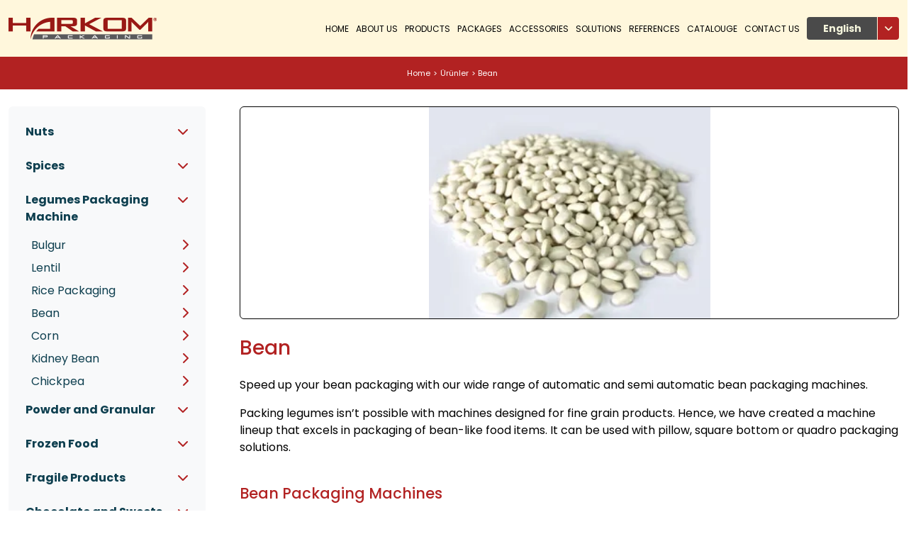

--- FILE ---
content_type: text/html; charset=UTF-8
request_url: https://www.harkompacking.com/products/beans/
body_size: 8323
content:
<!DOCTYPE html>
<html lang="en">
<head>
<meta charset="UTF-8">
<meta name="viewport" content="width=device-width, initial-scale=1.0">
<meta http-equiv="X-UA-Compatible" content="ie=edge">
<title>Bean  - Harkom Packing</title>
<!-- <link rel="stylesheet" href="https://www.harkompacking.com/wp-content/themes/harkom/style.css?v=513855276"> -->
<link rel="stylesheet" type="text/css" href="//www.harkompacking.com/wp-content/cache/wpfc-minified/q81v6t6c/2iebp.css" media="all"/>
<link rel="stylesheet" href="https://cdnjs.cloudflare.com/ajax/libs/font-awesome/6.6.0/css/all.min.css">
<link rel="icon" href="https://www.harkompacking.com/wp-content/themes/harkom/favicon.png" type="image/x-icon">
<meta name='robots' content='noindex, follow' />
<link rel="alternate" href="https://www.harkompacking.com/products/beans/" hreflang="en" />
<link rel="alternate" href="https://www.harkompacking.com/tr/products/beans/" hreflang="tr" />
<link rel="alternate" href="https://www.harkompacking.com/fr/products/beans/" hreflang="fr" />
<link rel="alternate" href="https://www.harkompacking.com/ru/products/beans/" hreflang="ru" />
<link rel="alternate" href="https://www.harkompacking.com/ar/products/beans/" hreflang="ar" />
<!-- This site is optimized with the Yoast SEO plugin v23.7 - https://yoast.com/wordpress/plugins/seo/ -->
<meta property="og:locale" content="en_US" />
<meta property="og:locale:alternate" content="tr_TR" />
<meta property="og:locale:alternate" content="fr_FR" />
<meta property="og:locale:alternate" content="ru_RU" />
<meta property="og:locale:alternate" content="ar_AR" />
<meta property="og:type" content="article" />
<meta property="og:title" content="  - Harkom Packing" />
<meta property="og:description" content="Speed up your bean packaging with our wide range of automatic and semi automatic bean packaging machines. Packing legumes isn’t possible with machines designed for fine grain products. Hence, we have created a machine lineup that excels in packaging of bean-like food items. It can be used with pillow, square bottom or quadro packaging solutions." />
<meta property="og:url" content="https://www.harkompacking.com/products/beans/" />
<meta property="og:site_name" content="Harkom Packing" />
<meta property="og:image" content="https://www.harkompacking.com/wp-content/uploads/2023/09/harkom-en.webp" />
<meta property="og:image:width" content="112" />
<meta property="og:image:height" content="112" />
<meta property="og:image:type" content="image/webp" />
<meta name="twitter:card" content="summary_large_image" />
<script type="application/ld+json" class="yoast-schema-graph">{"@context":"https://schema.org","@graph":[{"@type":"CollectionPage","@id":"https://www.harkompacking.com/products/beans/","url":"https://www.harkompacking.com/products/beans/","name":"  - Harkom Packing","isPartOf":{"@id":"https://www.harkompacking.com/#website"},"primaryImageOfPage":{"@id":"https://www.harkompacking.com/products/beans/#primaryimage"},"image":{"@id":"https://www.harkompacking.com/products/beans/#primaryimage"},"thumbnailUrl":"https://www.harkompacking.com/wp-content/uploads/2023/10/SA-DP-Doypack-Paketleme-Makinesi-02.webp","breadcrumb":{"@id":"https://www.harkompacking.com/products/beans/#breadcrumb"},"inLanguage":"en-US"},{"@type":"ImageObject","inLanguage":"en-US","@id":"https://www.harkompacking.com/products/beans/#primaryimage","url":"https://www.harkompacking.com/wp-content/uploads/2023/10/SA-DP-Doypack-Paketleme-Makinesi-02.webp","contentUrl":"https://www.harkompacking.com/wp-content/uploads/2023/10/SA-DP-Doypack-Paketleme-Makinesi-02.webp","width":430,"height":430},{"@type":"BreadcrumbList","@id":"https://www.harkompacking.com/products/beans/#breadcrumb","itemListElement":[{"@type":"ListItem","position":1,"name":"Legumes Packaging Machine","item":"https://www.harkompacking.com/products/legumes/"},{"@type":"ListItem","position":2,"name":"Bean"}]},{"@type":"WebSite","@id":"https://www.harkompacking.com/#website","url":"https://www.harkompacking.com/","name":"Harkom Packing","description":"Packaging and Filling Machine Models, Prices Harkom Packing","publisher":{"@id":"https://www.harkompacking.com/#organization"},"potentialAction":[{"@type":"SearchAction","target":{"@type":"EntryPoint","urlTemplate":"https://www.harkompacking.com/?s={search_term_string}"},"query-input":{"@type":"PropertyValueSpecification","valueRequired":true,"valueName":"search_term_string"}}],"inLanguage":"en-US"},{"@type":"Organization","@id":"https://www.harkompacking.com/#organization","name":"Harkom Packing","url":"https://www.harkompacking.com/","logo":{"@type":"ImageObject","inLanguage":"en-US","@id":"https://www.harkompacking.com/#/schema/logo/image/","url":"https://www.harkompacking.com/wp-content/uploads/2017/09/cm-w-packaging-machine.webp","contentUrl":"https://www.harkompacking.com/wp-content/uploads/2017/09/cm-w-packaging-machine.webp","width":1929,"height":2342,"caption":"Harkom Packing"},"image":{"@id":"https://www.harkompacking.com/#/schema/logo/image/"},"sameAs":["https://www.facebook.com/profile.php?id=100073606863745","https://www.instagram.com/harkom.packing/","https://www.linkedin.com/in/harkom-packaging-machines-1ba202141/"]}]}</script>
<!-- / Yoast SEO plugin. -->
<link rel="alternate" type="application/rss+xml" title="Harkom Packing &raquo; Bean Products Feed" href="https://www.harkompacking.com/products/beans/feed/" />
<style id='wp-img-auto-sizes-contain-inline-css' type='text/css'>
img:is([sizes=auto i],[sizes^="auto," i]){contain-intrinsic-size:3000px 1500px}
/*# sourceURL=wp-img-auto-sizes-contain-inline-css */
</style>
<style id='wp-block-library-inline-css' type='text/css'>
:root{--wp-block-synced-color:#7a00df;--wp-block-synced-color--rgb:122,0,223;--wp-bound-block-color:var(--wp-block-synced-color);--wp-editor-canvas-background:#ddd;--wp-admin-theme-color:#007cba;--wp-admin-theme-color--rgb:0,124,186;--wp-admin-theme-color-darker-10:#006ba1;--wp-admin-theme-color-darker-10--rgb:0,107,160.5;--wp-admin-theme-color-darker-20:#005a87;--wp-admin-theme-color-darker-20--rgb:0,90,135;--wp-admin-border-width-focus:2px}@media (min-resolution:192dpi){:root{--wp-admin-border-width-focus:1.5px}}.wp-element-button{cursor:pointer}:root .has-very-light-gray-background-color{background-color:#eee}:root .has-very-dark-gray-background-color{background-color:#313131}:root .has-very-light-gray-color{color:#eee}:root .has-very-dark-gray-color{color:#313131}:root .has-vivid-green-cyan-to-vivid-cyan-blue-gradient-background{background:linear-gradient(135deg,#00d084,#0693e3)}:root .has-purple-crush-gradient-background{background:linear-gradient(135deg,#34e2e4,#4721fb 50%,#ab1dfe)}:root .has-hazy-dawn-gradient-background{background:linear-gradient(135deg,#faaca8,#dad0ec)}:root .has-subdued-olive-gradient-background{background:linear-gradient(135deg,#fafae1,#67a671)}:root .has-atomic-cream-gradient-background{background:linear-gradient(135deg,#fdd79a,#004a59)}:root .has-nightshade-gradient-background{background:linear-gradient(135deg,#330968,#31cdcf)}:root .has-midnight-gradient-background{background:linear-gradient(135deg,#020381,#2874fc)}:root{--wp--preset--font-size--normal:16px;--wp--preset--font-size--huge:42px}.has-regular-font-size{font-size:1em}.has-larger-font-size{font-size:2.625em}.has-normal-font-size{font-size:var(--wp--preset--font-size--normal)}.has-huge-font-size{font-size:var(--wp--preset--font-size--huge)}.has-text-align-center{text-align:center}.has-text-align-left{text-align:left}.has-text-align-right{text-align:right}.has-fit-text{white-space:nowrap!important}#end-resizable-editor-section{display:none}.aligncenter{clear:both}.items-justified-left{justify-content:flex-start}.items-justified-center{justify-content:center}.items-justified-right{justify-content:flex-end}.items-justified-space-between{justify-content:space-between}.screen-reader-text{border:0;clip-path:inset(50%);height:1px;margin:-1px;overflow:hidden;padding:0;position:absolute;width:1px;word-wrap:normal!important}.screen-reader-text:focus{background-color:#ddd;clip-path:none;color:#444;display:block;font-size:1em;height:auto;left:5px;line-height:normal;padding:15px 23px 14px;text-decoration:none;top:5px;width:auto;z-index:100000}html :where(.has-border-color){border-style:solid}html :where([style*=border-top-color]){border-top-style:solid}html :where([style*=border-right-color]){border-right-style:solid}html :where([style*=border-bottom-color]){border-bottom-style:solid}html :where([style*=border-left-color]){border-left-style:solid}html :where([style*=border-width]){border-style:solid}html :where([style*=border-top-width]){border-top-style:solid}html :where([style*=border-right-width]){border-right-style:solid}html :where([style*=border-bottom-width]){border-bottom-style:solid}html :where([style*=border-left-width]){border-left-style:solid}html :where(img[class*=wp-image-]){height:auto;max-width:100%}:where(figure){margin:0 0 1em}html :where(.is-position-sticky){--wp-admin--admin-bar--position-offset:var(--wp-admin--admin-bar--height,0px)}@media screen and (max-width:600px){html :where(.is-position-sticky){--wp-admin--admin-bar--position-offset:0px}}
/*# sourceURL=wp-block-library-inline-css */
</style><style id='global-styles-inline-css' type='text/css'>
:root{--wp--preset--aspect-ratio--square: 1;--wp--preset--aspect-ratio--4-3: 4/3;--wp--preset--aspect-ratio--3-4: 3/4;--wp--preset--aspect-ratio--3-2: 3/2;--wp--preset--aspect-ratio--2-3: 2/3;--wp--preset--aspect-ratio--16-9: 16/9;--wp--preset--aspect-ratio--9-16: 9/16;--wp--preset--color--black: #000000;--wp--preset--color--cyan-bluish-gray: #abb8c3;--wp--preset--color--white: #ffffff;--wp--preset--color--pale-pink: #f78da7;--wp--preset--color--vivid-red: #cf2e2e;--wp--preset--color--luminous-vivid-orange: #ff6900;--wp--preset--color--luminous-vivid-amber: #fcb900;--wp--preset--color--light-green-cyan: #7bdcb5;--wp--preset--color--vivid-green-cyan: #00d084;--wp--preset--color--pale-cyan-blue: #8ed1fc;--wp--preset--color--vivid-cyan-blue: #0693e3;--wp--preset--color--vivid-purple: #9b51e0;--wp--preset--gradient--vivid-cyan-blue-to-vivid-purple: linear-gradient(135deg,rgb(6,147,227) 0%,rgb(155,81,224) 100%);--wp--preset--gradient--light-green-cyan-to-vivid-green-cyan: linear-gradient(135deg,rgb(122,220,180) 0%,rgb(0,208,130) 100%);--wp--preset--gradient--luminous-vivid-amber-to-luminous-vivid-orange: linear-gradient(135deg,rgb(252,185,0) 0%,rgb(255,105,0) 100%);--wp--preset--gradient--luminous-vivid-orange-to-vivid-red: linear-gradient(135deg,rgb(255,105,0) 0%,rgb(207,46,46) 100%);--wp--preset--gradient--very-light-gray-to-cyan-bluish-gray: linear-gradient(135deg,rgb(238,238,238) 0%,rgb(169,184,195) 100%);--wp--preset--gradient--cool-to-warm-spectrum: linear-gradient(135deg,rgb(74,234,220) 0%,rgb(151,120,209) 20%,rgb(207,42,186) 40%,rgb(238,44,130) 60%,rgb(251,105,98) 80%,rgb(254,248,76) 100%);--wp--preset--gradient--blush-light-purple: linear-gradient(135deg,rgb(255,206,236) 0%,rgb(152,150,240) 100%);--wp--preset--gradient--blush-bordeaux: linear-gradient(135deg,rgb(254,205,165) 0%,rgb(254,45,45) 50%,rgb(107,0,62) 100%);--wp--preset--gradient--luminous-dusk: linear-gradient(135deg,rgb(255,203,112) 0%,rgb(199,81,192) 50%,rgb(65,88,208) 100%);--wp--preset--gradient--pale-ocean: linear-gradient(135deg,rgb(255,245,203) 0%,rgb(182,227,212) 50%,rgb(51,167,181) 100%);--wp--preset--gradient--electric-grass: linear-gradient(135deg,rgb(202,248,128) 0%,rgb(113,206,126) 100%);--wp--preset--gradient--midnight: linear-gradient(135deg,rgb(2,3,129) 0%,rgb(40,116,252) 100%);--wp--preset--font-size--small: 13px;--wp--preset--font-size--medium: 20px;--wp--preset--font-size--large: 36px;--wp--preset--font-size--x-large: 42px;--wp--preset--spacing--20: 0.44rem;--wp--preset--spacing--30: 0.67rem;--wp--preset--spacing--40: 1rem;--wp--preset--spacing--50: 1.5rem;--wp--preset--spacing--60: 2.25rem;--wp--preset--spacing--70: 3.38rem;--wp--preset--spacing--80: 5.06rem;--wp--preset--shadow--natural: 6px 6px 9px rgba(0, 0, 0, 0.2);--wp--preset--shadow--deep: 12px 12px 50px rgba(0, 0, 0, 0.4);--wp--preset--shadow--sharp: 6px 6px 0px rgba(0, 0, 0, 0.2);--wp--preset--shadow--outlined: 6px 6px 0px -3px rgb(255, 255, 255), 6px 6px rgb(0, 0, 0);--wp--preset--shadow--crisp: 6px 6px 0px rgb(0, 0, 0);}:where(.is-layout-flex){gap: 0.5em;}:where(.is-layout-grid){gap: 0.5em;}body .is-layout-flex{display: flex;}.is-layout-flex{flex-wrap: wrap;align-items: center;}.is-layout-flex > :is(*, div){margin: 0;}body .is-layout-grid{display: grid;}.is-layout-grid > :is(*, div){margin: 0;}:where(.wp-block-columns.is-layout-flex){gap: 2em;}:where(.wp-block-columns.is-layout-grid){gap: 2em;}:where(.wp-block-post-template.is-layout-flex){gap: 1.25em;}:where(.wp-block-post-template.is-layout-grid){gap: 1.25em;}.has-black-color{color: var(--wp--preset--color--black) !important;}.has-cyan-bluish-gray-color{color: var(--wp--preset--color--cyan-bluish-gray) !important;}.has-white-color{color: var(--wp--preset--color--white) !important;}.has-pale-pink-color{color: var(--wp--preset--color--pale-pink) !important;}.has-vivid-red-color{color: var(--wp--preset--color--vivid-red) !important;}.has-luminous-vivid-orange-color{color: var(--wp--preset--color--luminous-vivid-orange) !important;}.has-luminous-vivid-amber-color{color: var(--wp--preset--color--luminous-vivid-amber) !important;}.has-light-green-cyan-color{color: var(--wp--preset--color--light-green-cyan) !important;}.has-vivid-green-cyan-color{color: var(--wp--preset--color--vivid-green-cyan) !important;}.has-pale-cyan-blue-color{color: var(--wp--preset--color--pale-cyan-blue) !important;}.has-vivid-cyan-blue-color{color: var(--wp--preset--color--vivid-cyan-blue) !important;}.has-vivid-purple-color{color: var(--wp--preset--color--vivid-purple) !important;}.has-black-background-color{background-color: var(--wp--preset--color--black) !important;}.has-cyan-bluish-gray-background-color{background-color: var(--wp--preset--color--cyan-bluish-gray) !important;}.has-white-background-color{background-color: var(--wp--preset--color--white) !important;}.has-pale-pink-background-color{background-color: var(--wp--preset--color--pale-pink) !important;}.has-vivid-red-background-color{background-color: var(--wp--preset--color--vivid-red) !important;}.has-luminous-vivid-orange-background-color{background-color: var(--wp--preset--color--luminous-vivid-orange) !important;}.has-luminous-vivid-amber-background-color{background-color: var(--wp--preset--color--luminous-vivid-amber) !important;}.has-light-green-cyan-background-color{background-color: var(--wp--preset--color--light-green-cyan) !important;}.has-vivid-green-cyan-background-color{background-color: var(--wp--preset--color--vivid-green-cyan) !important;}.has-pale-cyan-blue-background-color{background-color: var(--wp--preset--color--pale-cyan-blue) !important;}.has-vivid-cyan-blue-background-color{background-color: var(--wp--preset--color--vivid-cyan-blue) !important;}.has-vivid-purple-background-color{background-color: var(--wp--preset--color--vivid-purple) !important;}.has-black-border-color{border-color: var(--wp--preset--color--black) !important;}.has-cyan-bluish-gray-border-color{border-color: var(--wp--preset--color--cyan-bluish-gray) !important;}.has-white-border-color{border-color: var(--wp--preset--color--white) !important;}.has-pale-pink-border-color{border-color: var(--wp--preset--color--pale-pink) !important;}.has-vivid-red-border-color{border-color: var(--wp--preset--color--vivid-red) !important;}.has-luminous-vivid-orange-border-color{border-color: var(--wp--preset--color--luminous-vivid-orange) !important;}.has-luminous-vivid-amber-border-color{border-color: var(--wp--preset--color--luminous-vivid-amber) !important;}.has-light-green-cyan-border-color{border-color: var(--wp--preset--color--light-green-cyan) !important;}.has-vivid-green-cyan-border-color{border-color: var(--wp--preset--color--vivid-green-cyan) !important;}.has-pale-cyan-blue-border-color{border-color: var(--wp--preset--color--pale-cyan-blue) !important;}.has-vivid-cyan-blue-border-color{border-color: var(--wp--preset--color--vivid-cyan-blue) !important;}.has-vivid-purple-border-color{border-color: var(--wp--preset--color--vivid-purple) !important;}.has-vivid-cyan-blue-to-vivid-purple-gradient-background{background: var(--wp--preset--gradient--vivid-cyan-blue-to-vivid-purple) !important;}.has-light-green-cyan-to-vivid-green-cyan-gradient-background{background: var(--wp--preset--gradient--light-green-cyan-to-vivid-green-cyan) !important;}.has-luminous-vivid-amber-to-luminous-vivid-orange-gradient-background{background: var(--wp--preset--gradient--luminous-vivid-amber-to-luminous-vivid-orange) !important;}.has-luminous-vivid-orange-to-vivid-red-gradient-background{background: var(--wp--preset--gradient--luminous-vivid-orange-to-vivid-red) !important;}.has-very-light-gray-to-cyan-bluish-gray-gradient-background{background: var(--wp--preset--gradient--very-light-gray-to-cyan-bluish-gray) !important;}.has-cool-to-warm-spectrum-gradient-background{background: var(--wp--preset--gradient--cool-to-warm-spectrum) !important;}.has-blush-light-purple-gradient-background{background: var(--wp--preset--gradient--blush-light-purple) !important;}.has-blush-bordeaux-gradient-background{background: var(--wp--preset--gradient--blush-bordeaux) !important;}.has-luminous-dusk-gradient-background{background: var(--wp--preset--gradient--luminous-dusk) !important;}.has-pale-ocean-gradient-background{background: var(--wp--preset--gradient--pale-ocean) !important;}.has-electric-grass-gradient-background{background: var(--wp--preset--gradient--electric-grass) !important;}.has-midnight-gradient-background{background: var(--wp--preset--gradient--midnight) !important;}.has-small-font-size{font-size: var(--wp--preset--font-size--small) !important;}.has-medium-font-size{font-size: var(--wp--preset--font-size--medium) !important;}.has-large-font-size{font-size: var(--wp--preset--font-size--large) !important;}.has-x-large-font-size{font-size: var(--wp--preset--font-size--x-large) !important;}
/*# sourceURL=global-styles-inline-css */
</style>
<style id='classic-theme-styles-inline-css' type='text/css'>
/*! This file is auto-generated */
.wp-block-button__link{color:#fff;background-color:#32373c;border-radius:9999px;box-shadow:none;text-decoration:none;padding:calc(.667em + 2px) calc(1.333em + 2px);font-size:1.125em}.wp-block-file__button{background:#32373c;color:#fff;text-decoration:none}
/*# sourceURL=/wp-includes/css/classic-themes.min.css */
</style>
<!-- <link rel='stylesheet' id='contact-form-7-css' href='https://www.harkompacking.com/wp-content/plugins/contact-form-7/includes/css/styles.css?ver=5.9.8' type='text/css' media='all' /> -->
<link rel="stylesheet" type="text/css" href="//www.harkompacking.com/wp-content/cache/wpfc-minified/78pg3uwb/2iebp.css" media="all"/>
<link rel="https://api.w.org/" href="https://www.harkompacking.com/wp-json/" /><link rel="alternate" title="JSON" type="application/json" href="https://www.harkompacking.com/wp-json/wp/v2/products/110" /><link rel="EditURI" type="application/rsd+xml" title="RSD" href="https://www.harkompacking.com/xmlrpc.php?rsd" />
<meta name="generator" content="WordPress 6.9" />
<!-- Google tag (gtag.js) -->
<script async src="https://www.googletagmanager.com/gtag/js?id=G-E1HPCD4PRR"></script>
<script>
window.dataLayer = window.dataLayer || [];
function gtag(){dataLayer.push(arguments);}
gtag('js', new Date());
gtag('config', 'G-E1HPCD4PRR');
</script>
<style type="text/css" id="wp-custom-css">
@media(max-width: 786px){
.offcanvas{
max-width: 300px !important;
}
}
.card.text-center.h-100.custom-card {
background: #b22222;
color: white !important;
display: flex;
flex-direction: row;
}
.custom-card img.card-img-top.mx-auto {
max-width: 100px;
height: min-content;
background: white !important;
padding: 25px;
border-radius: 15px;
margin-left: 15px !important;
margin-top: 15px !important;
margin-bottom: auto !important
}
.custom-card .card-body{
text-align: left;
font-size: 12px;
justify-content: between
}
.menu-header-menu-container > ul li a{
color: #000
}
h1 > *, .h1 > *, h2 > *, .h2 > *, h3 > *, .h3 > *, h4 > *, .h4 > *, h6 > *, .h6 > * {
color: #b22222;
}
#homeCarousel h2{
color: #fff7dc !important;
margin-bottom: 0 !important;
}
.wpcf7-form-control{
border: 1px solid #b22222 !important;
}
.wpcf7-form-control.btn-primary{
border:none !important;
background: #b22222 !important
}
.row.gutters.g-5 .fa-solid{color: #b22222 !important}
.product .image{
background-size: contain !important;
}
#carouselTestimonials{overflow: hidden}
</style>
</head>
<body>
<div class="text-white headerSticky" style="background: #fff7dc">
<div class="container py-4">
<div class="row gutters g-4 align-items-center">
<div class="col-8 col-lg-3">
<a href="https://www.harkompacking.com">
<img src="https://www.harkompacking.com/wp-content/themes/harkom/images/logo.png"
alt="Harkom Packing"/>
</a>
</div>
<div class="col-4 col-lg-9 d-flex justify-content-end d-flex align-items-center">
<button class="navbar-toggler d-flex d-lg-none" type="button" data-bs-toggle="offcanvas"
data-bs-target="#offcanvasHeaderMenu" aria-controls="offcanvasHeaderMenu">
<i class="fas fa-bars"></i>
</button>
<div class="offcanvas offcanvas-start bg-primary" tabindex="-1" id="offcanvasHeaderMenu"
aria-labelledby="offcanvasHeaderMenu">
<!--                    <div class="offcanvas-header d-block d-md-none">-->
<!--                    </div>-->
<div class="offcanvas-body d-lg-flex justify-content-lg-end p-0">
<div class="menu-header-menu-en-container"><ul id="menu-header-menu-en" class="menu"><li id="menu-item-17427" class="menu-item menu-item-type-post_type menu-item-object-page menu-item-home menu-item-17427"><a href="https://www.harkompacking.com/">Home</a></li>
<li id="menu-item-17428" class="menu-item menu-item-type-post_type menu-item-object-page menu-item-17428"><a href="https://www.harkompacking.com/about-us/">About Us</a></li>
<li id="menu-item-17431" class="menu-item menu-item-type-post_type menu-item-object-page menu-item-17431"><a href="https://www.harkompacking.com/packaging-machines/">PRODUCTS</a></li>
<li id="menu-item-17429" class="menu-item menu-item-type-post_type menu-item-object-page menu-item-17429"><a href="https://www.harkompacking.com/solutions/">Packages</a></li>
<li id="menu-item-17430" class="menu-item menu-item-type-post_type menu-item-object-page menu-item-17430"><a href="https://www.harkompacking.com/packing-accessories/">Accessories</a></li>
<li id="menu-item-17432" class="menu-item menu-item-type-post_type menu-item-object-page menu-item-17432"><a href="https://www.harkompacking.com/products/">Solutions</a></li>
<li id="menu-item-17433" class="menu-item menu-item-type-post_type menu-item-object-page menu-item-17433"><a href="https://www.harkompacking.com/references/">References</a></li>
<li id="menu-item-17435" class="menu-item menu-item-type-custom menu-item-object-custom menu-item-17435"><a href="https://www.harkompacking.com/wp-content/uploads/2023/08/Harkom-Catalog-2023.pdf">CATALOUGE</a></li>
<li id="menu-item-17434" class="menu-item menu-item-type-post_type menu-item-object-page menu-item-17434"><a href="https://www.harkompacking.com/contact-us/">Contact Us</a></li>
</ul></div>                    </div>
</div>
<!-- Dil Değiştirme Dropdown -->
<div class="dropdown">
<button class="btn dropdown-toggle btn-lang" type="button" id="languageDropdown"
data-bs-toggle="dropdown" aria-expanded="false">
<span class="lang-text">English</span>
<!-- Seçili dil -->
<span class="arrow-container"><i class="fa-solid fa-angle-down"></i></span>
</button>
<ul class="dropdown-menu custom-dropdown-menu" aria-labelledby="languageDropdown">
<li>
<a class="dropdown-item custom-dropdown-item"
href="https://www.harkompacking.com/tr/products/beans/">
Türkçe                                    </a>
</li>
<li>
<a class="dropdown-item custom-dropdown-item"
href="https://www.harkompacking.com/fr/products/beans/">
Français                                    </a>
</li>
<li>
<a class="dropdown-item custom-dropdown-item"
href="https://www.harkompacking.com/ru/products/beans/">
Русский                                    </a>
</li>
<li>
<a class="dropdown-item custom-dropdown-item"
href="https://www.harkompacking.com/ar/products/beans/">
العربية                                    </a>
</li>
</ul>
</div>
</div>
</div>
</div>
</div>
<div style="background: #b22222; font-size:11px;" class="text-white p-3 py-0">
<div class="container d-flex align-items-center justify-content-center">
<div class="breadcrumb"><a  class="me-1" href="https://www.harkompacking.com">Home</a> > <a class="me-1 ms-1" href="https://www.harkompacking.com/products/">Ürünler</a> > Bean<span class="ms-1" style="opacity:.7"></span></div>    </div>
</div>
<div class="container mt-4">
<div class="row gutters g-5">
<div class="col-12 col-lg-3">
<div class="bg-light rounded px-3 py-2">
<a href="https://www.harkompacking.com/products/nuts/"
class="mt-2 d-block text-decoration-none p-2 rounded">
<div class="d-flex justify-content-between">
<strong>Nuts</strong>
<strong><i style="color:#b22222" class="fa-solid fa-chevron-down"></i></strong>
</div>
</a>
<a href="https://www.harkompacking.com/products/spices/"
class="mt-2 d-block text-decoration-none p-2 rounded">
<div class="d-flex justify-content-between">
<strong>Spices</strong>
<strong><i style="color:#b22222" class="fa-solid fa-chevron-down"></i></strong>
</div>
</a>
<a href="https://www.harkompacking.com/products/legumes/"
class="mt-2 d-block text-decoration-none p-2 rounded">
<div class="d-flex justify-content-between">
<strong>Legumes Packaging Machine</strong>
<strong><i style="color:#b22222" class="fa-solid fa-chevron-down"></i></strong>
</div>
</a>
<a href="https://www.harkompacking.com/products/bulgur/"
class="mt-2 d-block text-decoration-none mt-2 ps-3 pe-2 d-flex justify-content-between "
style="">
<span>Bulgur</span>
<strong><i style="color:#b22222" class="fa-solid fa-chevron-right"></i></strong>
</a>
<a href="https://www.harkompacking.com/products/lentil/"
class="mt-2 d-block text-decoration-none mt-2 ps-3 pe-2 d-flex justify-content-between "
style="">
<span>Lentil</span>
<strong><i style="color:#b22222" class="fa-solid fa-chevron-right"></i></strong>
</a>
<a href="https://www.harkompacking.com/products/rice/"
class="mt-2 d-block text-decoration-none mt-2 ps-3 pe-2 d-flex justify-content-between "
style="">
<span>Rice Packaging</span>
<strong><i style="color:#b22222" class="fa-solid fa-chevron-right"></i></strong>
</a>
<a href="https://www.harkompacking.com/products/beans/"
class="mt-2 d-block text-decoration-none mt-2 ps-3 pe-2 d-flex justify-content-between "
style="">
<span>Bean</span>
<strong><i style="color:#b22222" class="fa-solid fa-chevron-right"></i></strong>
</a>
<a href="https://www.harkompacking.com/products/corn/"
class="mt-2 d-block text-decoration-none mt-2 ps-3 pe-2 d-flex justify-content-between "
style="">
<span>Corn</span>
<strong><i style="color:#b22222" class="fa-solid fa-chevron-right"></i></strong>
</a>
<a href="https://www.harkompacking.com/products/kidney-bean/"
class="mt-2 d-block text-decoration-none mt-2 ps-3 pe-2 d-flex justify-content-between "
style="">
<span>Kidney Bean</span>
<strong><i style="color:#b22222" class="fa-solid fa-chevron-right"></i></strong>
</a>
<a href="https://www.harkompacking.com/products/chickpea/"
class="mt-2 d-block text-decoration-none mt-2 ps-3 pe-2 d-flex justify-content-between "
style="">
<span>Chickpea</span>
<strong><i style="color:#b22222" class="fa-solid fa-chevron-right"></i></strong>
</a>
<a href="https://www.harkompacking.com/products/powder-and-granular/"
class="mt-2 d-block text-decoration-none p-2 rounded">
<div class="d-flex justify-content-between">
<strong>Powder and Granular</strong>
<strong><i style="color:#b22222" class="fa-solid fa-chevron-down"></i></strong>
</div>
</a>
<a href="https://www.harkompacking.com/products/frozen-food/"
class="mt-2 d-block text-decoration-none p-2 rounded">
<div class="d-flex justify-content-between">
<strong>Frozen Food</strong>
<strong><i style="color:#b22222" class="fa-solid fa-chevron-down"></i></strong>
</div>
</a>
<a href="https://www.harkompacking.com/products/fragile-products/"
class="mt-2 d-block text-decoration-none p-2 rounded">
<div class="d-flex justify-content-between">
<strong>Fragile Products</strong>
<strong><i style="color:#b22222" class="fa-solid fa-chevron-down"></i></strong>
</div>
</a>
<a href="https://www.harkompacking.com/products/chocolate-and-sweets/"
class="mt-2 d-block text-decoration-none p-2 rounded">
<div class="d-flex justify-content-between">
<strong>Chocolate and Sweets</strong>
<strong><i style="color:#b22222" class="fa-solid fa-chevron-down"></i></strong>
</div>
</a>
<a href="https://www.harkompacking.com/products/pasta/"
class="mt-2 d-block text-decoration-none p-2 rounded">
<div class="d-flex justify-content-between">
<strong>Pasta</strong>
<strong><i style="color:#b22222" class="fa-solid fa-chevron-down"></i></strong>
</div>
</a>
<a href="https://www.harkompacking.com/products/other-products/"
class="mt-2 d-block text-decoration-none p-2 rounded">
<div class="d-flex justify-content-between">
<strong>Other Products</strong>
<strong><i style="color:#b22222" class="fa-solid fa-chevron-down"></i></strong>
</div>
</a>
</div>
</div>
<div class="col-12 col-lg-9">
<div class="row gutters g-3">
<div class="">
<div class="image rounded mt-0"
style="height: 300px !important;border:1px solid black; background-image: url('https://www.harkompacking.com/wp-content/uploads/2023/08/beans.webp');background-size: contain; background-repeat: no-repeat; background-position: center;"></div>
<h1 class="mb-4 mt-4" style="font-size: 28px">Bean</h1>
<p><span style="color: #000000">Speed up your bean packaging with our wide range of automatic and semi automatic bean packaging machines.</span></p>
<p><span style="color: #000000">Packing legumes isn’t possible with machines designed for fine grain products. Hence, we have created a machine lineup that excels in packaging of bean-like food items. It can be used with pillow, square bottom or quadro packaging solutions.</span></p>
</div>
<div class="mt-4">
<h2 style="font-size: 21px" class="mb-4">
Bean                            Packaging Machines
</h2>
<div class="row gutters g-4">
<div class="col-6 col-md-4">
<a href="https://www.harkompacking.com/machines/sa-dp-260a-s-doypack-packaging-machine/"
class="d-block text-decoration-none product h-100 d-flex flex-column justify-content-between">
<div class="image rounded"
style="height:302px !important; border: 1px solid #b22222;background-image: url('https://www.harkompacking.com/wp-content/uploads/2023/10/SA-DP-Doypack-Paketleme-Makinesi-02.webp');"></div>
<span class="text-center d-block mt-2"
style="font-size: 13px">SA-DP Doypack Packaging Machine</span>
</a>
</div>
<div class="col-6 col-md-4">
<a href="https://www.harkompacking.com/machines/bm-w-packaging-machine/"
class="d-block text-decoration-none product h-100 d-flex flex-column justify-content-between">
<div class="image rounded"
style="height:302px !important; border: 1px solid #b22222;background-image: url('https://www.harkompacking.com/wp-content/uploads/2017/09/BM-W-Coklu-Elektronik-Terazili-Paketleme-Makinesi.webp');"></div>
<span class="text-center d-block mt-2"
style="font-size: 13px">BM-W Packaging Machine With Multihead Weigher</span>
</a>
</div>
<div class="col-6 col-md-4">
<a href="https://www.harkompacking.com/machines/im-v-packaging-machine/"
class="d-block text-decoration-none product h-100 d-flex flex-column justify-content-between">
<div class="image rounded"
style="height:302px !important; border: 1px solid #b22222;background-image: url('https://www.harkompacking.com/wp-content/uploads/2017/09/IM-V-Volumetrik-Paketleme-Makinesi_.webp');"></div>
<span class="text-center d-block mt-2"
style="font-size: 13px">IM-V Packaging Machine With Volumetric Filler</span>
</a>
</div>
<div class="col-6 col-md-4">
<a href="https://www.harkompacking.com/machines/im-l-packaging-machine/"
class="d-block text-decoration-none product h-100 d-flex flex-column justify-content-between">
<div class="image rounded"
style="height:302px !important; border: 1px solid #b22222;background-image: url('https://www.harkompacking.com/wp-content/uploads/2017/09/IM-L-Lineer-Terazili-Paketleme-Makinesi.webp');"></div>
<span class="text-center d-block mt-2"
style="font-size: 13px">IM-L Packaging Machine With Linear Weigher</span>
</a>
</div>
<div class="col-6 col-md-4">
<a href="https://www.harkompacking.com/machines/im-w-packing-machine/"
class="d-block text-decoration-none product h-100 d-flex flex-column justify-content-between">
<div class="image rounded"
style="height:302px !important; border: 1px solid #b22222;background-image: url('https://www.harkompacking.com/wp-content/uploads/2017/09/IM-W-Coklu-Elektronik-Terazili-Paketleme-Makinesi_.webp');"></div>
<span class="text-center d-block mt-2"
style="font-size: 13px">IM-W Packaging Machine With Multihead Weigher</span>
</a>
</div>
<div class="col-6 col-md-4">
<a href="https://www.harkompacking.com/machines/imq-w-quadseal-packaging-machine/"
class="d-block text-decoration-none product h-100 d-flex flex-column justify-content-between">
<div class="image rounded"
style="height:302px !important; border: 1px solid #b22222;background-image: url('https://www.harkompacking.com/wp-content/uploads/2017/09/IMQ-W-Coklu-Elektronik-Terazili-Quadro-Paketleme-Makinesi.webp');"></div>
<span class="text-center d-block mt-2"
style="font-size: 13px">IMQ-W Quadseal Packaging Machine With Multihead Weigher</span>
</a>
</div>
<div class="col-6 col-md-4">
<a href="https://www.harkompacking.com/machines/sa-l-semi-automatic-two-head-linear-weigher/"
class="d-block text-decoration-none product h-100 d-flex flex-column justify-content-between">
<div class="image rounded"
style="height:302px !important; border: 1px solid #b22222;background-image: url('https://www.harkompacking.com/wp-content/uploads/2017/09/SA-L-Yari-Otomatik-Lineer-Terazili-Dolum-Makinesi.webp');"></div>
<span class="text-center d-block mt-2"
style="font-size: 13px">SA-L Semi Automatic Two Head Linear Weigher</span>
</a>
</div>
<div class="col-6 col-md-4">
<a href="https://www.harkompacking.com/machines/cm-w-packaging-machine/"
class="d-block text-decoration-none product h-100 d-flex flex-column justify-content-between">
<div class="image rounded"
style="height:302px !important; border: 1px solid #b22222;background-image: url('https://www.harkompacking.com/wp-content/uploads/2017/09/CM-W-Coklu-Elektronik-Terazili-Paketleme-Makinesi.webp');"></div>
<span class="text-center d-block mt-2"
style="font-size: 13px">CM-W Packaging Machine With Multihead Weigher</span>
</a>
</div>
</div>
</div>
</div>
</div>
</div>
</div>
<div class="mt-5" style="background: #4a4a4a !important">
<div class="container pt-5 pb-5">
<div class="row gutters g-2 g-lg-5 text-white">
<div class="col-12 col-md-4">
<a href="https://www.harkompacking.com"><img
src="https://www.harkompacking.com/wp-content/themes/harkom/images/logo-white.png"></a>
<!--<strong class="h4">{:en}About{:tr}Hakkında{:fr}À propos{:ru}О нас{:ar}حول{:}</strong>-->
<p class="text-muted mt-3 fs-8">
Our Company which founded in 2011 with its experiences in machine production and automation sectors is enhancing with safe steps in the way to be one of the leader engineering company.
</p>
</div>
<div class="col-12 col-md-2">
<strong class="h5">
Quick Links                </strong>
<div class="d-flex flex-column mt-3">
<a href="https://www.harkompacking.com/privacy-policy/" class="text-muted fs-8 text-decoration-none">
Privacy Policy                    </a>
<a href="https://www.harkompacking.com/terms-and-conditions/" class="text-muted fs-8 text-decoration-none">
Terms and Conditions                    </a>
<a href="https://www.harkompacking.com/about-us/" class="text-muted fs-8 text-decoration-none">
About Us                    </a>
<a href="https://www.harkompacking.com/contact-us/" class="text-muted fs-8 text-decoration-none">
Contact Us                    </a>
<a href="https://www.harkompacking.com/customer-education/" class="text-muted fs-8 text-decoration-none">
Client Login                    </a>
<a href="https://www.harkompacking.com/blog/" class="text-muted fs-8 text-decoration-none">
Blog
</a>
</div>
</div>
<div class="col-12 col-md-2">
<strong class="h5">
Our Products                </strong>
<div class="d-flex flex-column mt-3">
<a href="https://www.harkompacking.com/packaging-machines/" class="text-muted fs-8 text-decoration-none">
Products                    </a>
<a href="https://www.harkompacking.com/solutions/" class="text-muted fs-8 text-decoration-none">
Packages                    </a>
<a href="https://www.harkompacking.com/packing-accessories/" class="text-muted fs-8 text-decoration-none">
Accessories                    </a>
<a href="https://www.harkompacking.com/products/" class="text-muted fs-8 text-decoration-none">
Solutions                    </a>
</div>
</div>
<div class="col-12 col-md-4">
<strong class="h5">
Get in Touch                </strong>
<p class="text-muted mt-3 fs-8">
<i class="fa-solid fa-location-dot"></i> <a style="color: rgba(250, 250, 250, 0.6) !important;"  href="https://maps.app.goo.gl/xY8YPJwJb7HRZBsw8" target="_blank">Fevzi Çakmak Mah. Artar 5 San. Sitesi
Kenitra Cad. No: 6/1 Karatay / KONYA / TURKEY</a><br>
<i class="fa-solid fa-phone"></i> <a style="color: rgba(250, 250, 250, 0.6) !important;"  href="tel:903323451835">+90 332 345 1835</a><br>
<i class="fa-solid fa-envelope"></i> <a style="color: rgba(250, 250, 250, 0.6) !important;" href="mailto:bilgi@harkom.com.tr">bilgi@harkom.com.tr</a>
</p>
</div>
</div>
</div>
</div>
<script src="https://www.harkompacking.com/wp-content/themes/harkom/js/bootstrap.min.js"></script>
<script type="speculationrules">
{"prefetch":[{"source":"document","where":{"and":[{"href_matches":"/*"},{"not":{"href_matches":["/wp-*.php","/wp-admin/*","/wp-content/uploads/*","/wp-content/*","/wp-content/plugins/*","/wp-content/themes/harkom/*","/*\\?(.+)"]}},{"not":{"selector_matches":"a[rel~=\"nofollow\"]"}},{"not":{"selector_matches":".no-prefetch, .no-prefetch a"}}]},"eagerness":"conservative"}]}
</script>
<script type="text/javascript">
(function() {
var expirationDate = new Date();
expirationDate.setTime( expirationDate.getTime() + 31536000 * 1000 );
document.cookie = "pll_language=en; expires=" + expirationDate.toUTCString() + "; path=/; secure; SameSite=Lax";
}());
</script>
<script type="text/javascript" src="https://www.harkompacking.com/wp-includes/js/dist/hooks.min.js?ver=dd5603f07f9220ed27f1" id="wp-hooks-js"></script>
<script type="text/javascript" src="https://www.harkompacking.com/wp-includes/js/dist/i18n.min.js?ver=c26c3dc7bed366793375" id="wp-i18n-js"></script>
<script type="text/javascript" id="wp-i18n-js-after">
/* <![CDATA[ */
wp.i18n.setLocaleData( { 'text direction\u0004ltr': [ 'ltr' ] } );
//# sourceURL=wp-i18n-js-after
/* ]]> */
</script>
<script type="text/javascript" src="https://www.harkompacking.com/wp-content/plugins/contact-form-7/includes/swv/js/index.js?ver=5.9.8" id="swv-js"></script>
<script type="text/javascript" id="contact-form-7-js-extra">
/* <![CDATA[ */
var wpcf7 = {"api":{"root":"https://www.harkompacking.com/wp-json/","namespace":"contact-form-7/v1"}};
//# sourceURL=contact-form-7-js-extra
/* ]]> */
</script>
<script type="text/javascript" src="https://www.harkompacking.com/wp-content/plugins/contact-form-7/includes/js/index.js?ver=5.9.8" id="contact-form-7-js"></script>
</body>
</html><!-- WP Fastest Cache file was created in 0.29616284370422 seconds, on 30-12-25 6:42:43 --><!-- via php -->